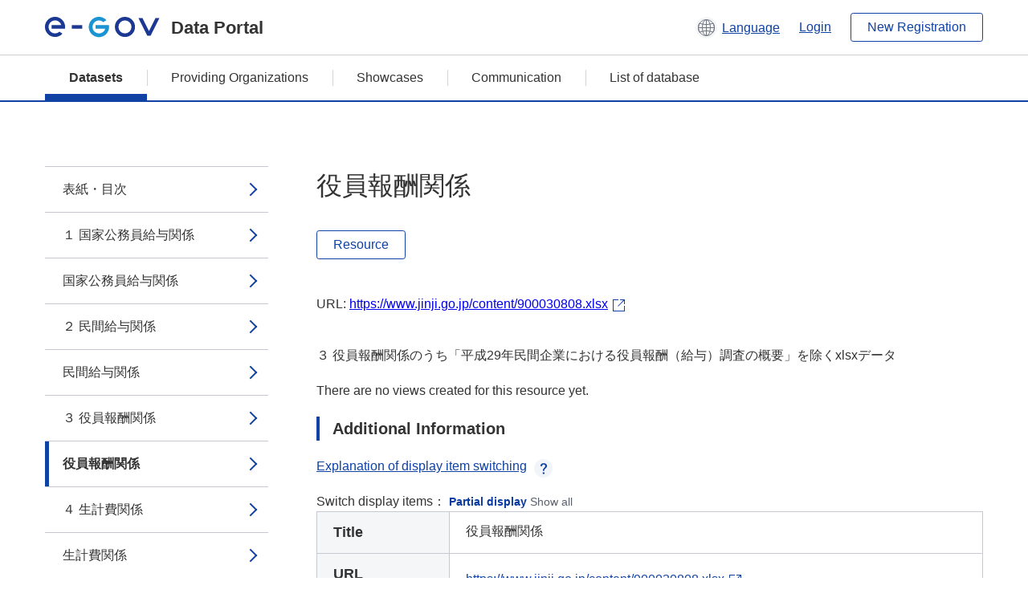

--- FILE ---
content_type: text/html; charset=utf-8
request_url: https://data.e-gov.go.jp/data/en/dataset/jinji_20170824_0005/resource/d1a08db3-208e-46b4-9d71-016cd2e407c8?inner_span=True
body_size: 3774
content:
<!DOCTYPE html>
<!--[if IE 9]> <html lang="en" class="ie9"> <![endif]-->
<!--[if gt IE 8]><!--> <html lang="en"> <!--<![endif]-->
  <head>
    
  <meta charset="utf-8" />
      <meta name="generator" content="ckan 2.9.5" />
      <meta name="viewport" content="width=device-width">
  
  <meta name="description" content="データカタログに登録済みのデータセットのリソース詳細情報を表示します。" />
  <meta name="keywords" content="公共データ,オープンデータ,データカタログ,データセット,リソース" />


    <title>平成29年人事院勧告_参考資料 | 役員報酬関係 | e-Govデータポータル</title>

    
    <link rel="shortcut icon" href="/data/base/images/favicon.ico" />
    
  
  
  
  


    
  
      
      
    
  
  <meta property="og:title" content="平成29年人事院勧告_参考資料 - 役員報酬関係 - e-Govデータポータル">
  <meta property="og:description" content="３ 役員報酬関係のうち「平成29年民間企業における役員報酬（給与）調査の概要」を除くxlsxデータ">


    
    <link href="/data/webassets/ckanext-datasetslist-theme/637f4624_jquery-ui-min-css.css" rel="stylesheet"/>
<link href="/data/webassets/ckanext-datasetslist-theme/a8504815_datasetslist_theme_css.css" rel="stylesheet"/>
<link href="/data/webassets/ckanext-datasetslist-theme/088fc192_datasetslist_theme_form_tooltip_css.css" rel="stylesheet"/>
<link href="/data/webassets/vendor/bc192712_select2.css" rel="stylesheet"/>
<link href="/data/webassets/vendor/0b01aef1_font-awesome.css" rel="stylesheet"/>
<link href="/data/webassets/ckanext-datasetslist-theme/79ca7695_suggest_css.css" rel="stylesheet"/>
    
  </head>

  
  <body data-site-root="https://data.e-gov.go.jp/data/" data-locale-root="https://data.e-gov.go.jp/data/en/" >

    

    
        

<div id="blockskip">
  <a href="#contents">Go to main text of this page</a>
</div>
<header>
  <div class="header_title_container">
    <div class="header_title_inner header-image">
      <button class="header_menu_btn" id="header_menu_btn_01" aria-label="Menu" data-dialog="header_nav_area">
        <span class="menu_bar"></span>
        <span class="menu_bar"></span>
        <span class="menu_bar"></span>
        <span class="menu_label">Menu</span>
      </button>
  
    
      <a href="/data/en/" class="header_logo"><img src="/data/base/images/logo.svg" alt="e-Govデータポータル"></a>
      <span class="header_title">Data Portal</span>
    
  
      <div class="header_lang_wrapper">
        <a href="#" class="header_lang_link" role="button" aria-expanded="false" aria-controls="lang_menu_01" style="text-decoration: none;">
          <img class="icon_header_lang" src="/data/base/images/icon_header_lang.svg" alt="Image of language switching">
          <span class="only_pc lang_link" lang="en" style="margin-left: 0.15rem !important">Language</span>
        </a>
        <ul class="lang_menu" id="lang_menu_01" aria-label="Account menu">
          <li><a href="/data/ja/dataset/jinji_20170824_0005/resource/d1a08db3-208e-46b4-9d71-016cd2e407c8?inner_span=True">日本語</a></li>
          <li><a href="/data/en/dataset/jinji_20170824_0005/resource/d1a08db3-208e-46b4-9d71-016cd2e407c8?inner_span=True" lang="en">English</a></li>
        </ul>
      </div>
  
    
      <a href="https://data.e-gov.go.jp/info/en/keycloak/login" 
           class="header_link only_pc ml-0 pc-ml-6">
          Login
      </a>
    
      <button class="btn_normal only_pc ml-0 pc-ml-6" onclick="location.href='https://account.e-gov.go.jp/user/pre-registration/init?service_type=00'">New Registration</button>
    
  
    </div>
  </div>
  <div class="header_nav_container" id="header_nav_area" aria-labelledby="header_menu_btn_01">
    <nav class="header_nav">
      <div class="nav_header">
        <img class="header_menu_logo" src="/data/base/images/logo.svg" alt="e-Govデータポータル" tabindex="0">
        <button class="close_dialog close_dialog_btn">
          <span class="close_dialog_label">Close</span>
        </button>
      </div>
  
    
    
      <div class="nav_user_links">
        <a href="https://data.e-gov.go.jp/info/en/keycloak/login" class="header_link header_link_in_menu">Login</a>
      
        <a href="https://data.e-gov.go.jp/info/en/#" class="header_link header_link_in_menu">New Registration</a>
      
      </div>
  
      <ul class="nav_bar">
                <li class="active"><a href="/data/en/dataset/?organization=default">Datasets</a></li><li><a href="/data/en/organization/?q=default">Providing Organizations</a></li><li><a href="/data/en/showcase?organization=default">Showcases</a></li>
  

    
        <li><a href="https://data.e-gov.go.jp/info/en/communication/list">Communication</a></li>
        <li><a href="/info/databasesite">List of database</a></li>
  
      </ul>
      <ul class="nav_bottom_links">
        <li><a href="/info/about-site">About this site</a></li>
        <li><a href="/info/service-policy">Terms of Use</a></li>
        <li><a href="/info/help">Help</a></li>
        <li><a href="/info/terms">Terms and Conditions</a></li>
        <li><a href="/info/privacy-policy">Privacy Policy</a></li>
        <li><a href="/info/contacts">Contact Us</a></li>
        <li><a href="https://data.e-gov.go.jp/info/en/dashboard/metrics">Dashboard</a></li>
        <li><a href="/info/site-map">Site Map</a></li>
      </ul>
    
    </nav>
  </div>
</header>

    

    
    
      <main>
        
          <div class="contents_area flash-messages mb-5 pc-mb-5">
            
              
            
          </div>
        
      <div class="contents_area" id="contents">
    
      <!-- <div class="container"> -->
        

          <div class="row wrapper no-nav">

            


 
    


  
    <div class="side_menu_contents">
      <nav>
        
          
            <ul class="side_menu_link_list">
              
                <li class="side_menu_link_list_item">
                  <a class="side_menu_link" href="/data/en/dataset/jinji_20170824_0005/resource/739cd663-a3a9-4a96-966e-5400b76b5d20?inner_span=True">表紙・目次</a>
                </li>
              
                <li class="side_menu_link_list_item">
                  <a class="side_menu_link" href="/data/en/dataset/jinji_20170824_0005/resource/a34a7639-e991-4117-bfa4-52bd4ca15f44?inner_span=True">１ 国家公務員給与関係</a>
                </li>
              
                <li class="side_menu_link_list_item">
                  <a class="side_menu_link" href="/data/en/dataset/jinji_20170824_0005/resource/4b55457c-fc2a-40ec-962b-005b56e70959?inner_span=True">国家公務員給与関係</a>
                </li>
              
                <li class="side_menu_link_list_item">
                  <a class="side_menu_link" href="/data/en/dataset/jinji_20170824_0005/resource/87dcf345-28f0-4ff2-aa57-0ff599dda1ff?inner_span=True">２ 民間給与関係</a>
                </li>
              
                <li class="side_menu_link_list_item">
                  <a class="side_menu_link" href="/data/en/dataset/jinji_20170824_0005/resource/97fb9b9e-5e41-4765-9ab7-65a89138ad60?inner_span=True">民間給与関係</a>
                </li>
              
                <li class="side_menu_link_list_item">
                  <a class="side_menu_link" href="/data/en/dataset/jinji_20170824_0005/resource/99dbefc7-90bf-4f58-8033-8d938e8fa399?inner_span=True">３ 役員報酬関係</a>
                </li>
              
                <li class="side_menu_link_list_item active">
                  <a class="side_menu_link" href="/data/en/dataset/jinji_20170824_0005/resource/d1a08db3-208e-46b4-9d71-016cd2e407c8?inner_span=True">役員報酬関係</a>
                </li>
              
                <li class="side_menu_link_list_item">
                  <a class="side_menu_link" href="/data/en/dataset/jinji_20170824_0005/resource/4377d442-7854-4140-b891-08f72bd7d538?inner_span=True">４ 生計費関係</a>
                </li>
              
                <li class="side_menu_link_list_item">
                  <a class="side_menu_link" href="/data/en/dataset/jinji_20170824_0005/resource/17308ea9-c14f-4822-a8d5-72cb83142c13?inner_span=True">生計費関係</a>
                </li>
              
                <li class="side_menu_link_list_item">
                  <a class="side_menu_link" href="/data/en/dataset/jinji_20170824_0005/resource/f6a1f782-0b76-41da-8fb6-70a582390ae8?inner_span=True">５ 労働経済関係</a>
                </li>
              
                <li class="side_menu_link_list_item">
                  <a class="side_menu_link" href="/data/en/dataset/jinji_20170824_0005/resource/7c451c5a-688b-4110-a9a8-c8e49f5d0691?inner_span=True">労働経済関係</a>
                </li>
              
            </ul>
          
        
      </nav>
    </div>
  

  


 
          </div>

          
              <!--<div class="primary col-sm-9 col-xs-12" role="main">-->
                
              <div class="main_contents">
                
  
    <section class="module module-resource" role="complementary">
      
      <div class="module-content">
        <div class="actions pc_align_right mb-0 pc-mb-0">
          
          
            
  
            
            
  

          
          
        </div>
        
          
            
          
          
            <h1 class="page_title mt-0 pc-mt-0 mb-8 pc-mb-8">役員報酬関係</h1>
          

          
              
                  <a class="btn btn_normal mt-0 pc-mt-0 mb-5 pc-mb-5 resource-type-None resource-url-analytics" href="https://www.jinji.go.jp/content/900030808.xlsx" target="_blank">
                    
                      Resource
                    
                  </a>
            

           <br /><br />

          
            
              <div class="text-muted ellipsis" style="margin-bottom:10px; word-break: break-all; display: flex;">
                
                <span class="link_accessory_text mt-0 pc-mt-0 mb-5 pc-mb-5">
                  URL:
                  <a class="resource-url-analytics" href="https://www.jinji.go.jp/content/900030808.xlsx" title="https://www.jinji.go.jp/content/900030808.xlsx">
                    https://www.jinji.go.jp/content/900030808.xlsx
                  </a>
                </span>
                
                  <div class="link_accessory_icon"></div>
                
              </div>
            
          
          <div class="prose notes" property="rdfs:label">
            
              <p class="text mt-5 pc-mt-5 mb-5 pc-mb-5">３ 役員報酬関係のうち「平成29年民間企業における役員報酬（給与）調査の概要」を除くxlsxデータ</p>
            
            
            
          </div>
        
      
      
      
        
          
          

        
          
            <div class="resource-view">
              
              
              
                
                <div class="data-viewer-info">
                  <p>There are no views created for this resource yet.</p>
                  
                </div>
              
            </div>
          
        </div>
      
      
      
      
    </section>
  


                
  
    
      <section class="module">
        
  
  
        <div class="module-content">
          <h2 class="page_title_icon mt-5 pc-mt-5 mb-5 pc-mb-5">Additional Information</h2>
          <ul class="checkbox_list mt-5 pc-mt-5 mb-0 pc-mb-0" role="group">
            <div class="link_accordion link_accordion_rear mt-5 pc-mt-5 mb-5 pc-mb-5 ml-0 pc-ml-0">
              <a class="link_accordion_handle" role="button" aria-expanded="false" aria-controls="link_accordion_content02" aria-label="Button to open explanation about switching display items" tabindex="0">
                <img class="link_accordion_icon_image" src="/data/base/images/icon_question_mark.svg" alt="Button to open explanation about switching display items">
                Explanation of display item switching
              </a>
              <div id="link_accordion_content02" class="link_accordion_content mt-0 pc-mt-0 mb-0 pc-mb-0">
                <div class="arrow_up"></div>
                <div class="link_accordion_content_inner">
                  <p class="text mt-0 pc-mt-0 mb-0 pc-mb-0">
                    You can switch the metadata items displayed in the detailed information.<br>Display partial: Displays only the e-Gov Data Portal standard metadata items (item names are displayed in bold).<br>Display all: Displays all metadata items including items in the local government standard ODS open data list.
                  </p>
                </div>
              </div>
            </div>
            <li>Switch display items：
              <input type="radio" id="metadata_detail_toggle_min" name="metadata_detail_toggle" class="metadata_detail_toggle" data-module="metadata_detail_toggle" checked>
              <label for="metadata_detail_toggle_min">Partial display</label>
              <input type="radio" id="metadata_detail_toggle_max" name="metadata_detail_toggle" class="metadata_detail_toggle" data-module="metadata_detail_toggle">
              <label for="metadata_detail_toggle_max">Show all</label>
            </li>
          </ul>
          <table class="table_vertical mt-0 pc-mt-0 mb-0 pc-mb-0" data-module="table-toggle-more">
            <tbody>
              <tr class="metadata_basic_field">
                <th class="pc_percentage_20" scope="row">Title</th>
                <td>役員報酬関係</td>
              </tr>
              <tr class="metadata_basic_field">
                <th scope="row">URL</th>
                <td>
                  
                    


    <a class="link_accessory mt-2 pc-mt-2 mb-2 pc-mb-2" href="https://www.jinji.go.jp/content/900030808.xlsx" target="_blank" style="display: flex;">
        <span>https://www.jinji.go.jp/content/900030808.xlsx</span>
        <div class="link_accessory_icon"></div>
    </a>

                  
                </td>
              </tr>
              <tr class="metadata_basic_field">
                <th scope="row">Description</th>
                <td>３ 役員報酬関係のうち「平成29年民間企業における役員報酬（給与）調査の概要」を除くxlsxデータ</td>
              </tr>
              <tr class="metadata_basic_field">
                <th scope="row">Format</th>
                <td>XLSX</td>
              </tr>
              <tr class="metadata_basic_field">
                <th scope="row">File Size</th>
                <td>
                    
                        
                    
                        
                    
                        
                            14,000
                        
                    
                        
                    
                        
                    
                        
                    
                        
                    
                        
                    
                        
                    
                        
                    
                        
                    
                        
                    
                        
                    
                </td>
              </tr>
              <tr class="metadata_basic_field">
                <th scope="row">Last Modified Date</th>
                <td>June 25, 2025</td>
              </tr>
              <tr class="metadata_basic_field">
                <th scope="row">License</th>
                <td>CC-BY</td>
              </tr>
              <tr class="metadata_detail_field hide">
                <th scope="row" aria-label="Local Government Standard ODS Open Data List Items Status">Status</th>
                <td></td>
              </tr>
              <tr class="metadata_detail_field hide">
                <th scope="row" aria-label="Local Government Standard ODS Open Data List Items Terms and Conditions">Terms and Conditions</th>
                <td></td>
              </tr>
              <tr class="metadata_detail_field hide">
                <th scope="row" aria-label="Local Government Standard ODS Open Data List Items Related Documents">Related Documents</th>
                <td></td>
              </tr>
              <tr class="metadata_basic_field">
                <th scope="row">Copyright</th>
                <td></td>
              </tr>
              <tr class="metadata_basic_field">
                <th scope="row">Language</th>
                <td>
                    
                        
                    
                        
                            ja
                        
                    
                        
                    
                        
                    
                        
                    
                        
                    
                        
                    
                        
                    
                        
                    
                        
                    
                        
                    
                        
                    
                        
                    
                </td>
              </tr>
              <tr class="metadata_detail_field hide">
                <th scope="row" aria-label="Local Government Standard ODS Open Data List Items Compliant Standard">Compliant Standard</th>
                <td></td>
              </tr>
              <tr class="metadata_detail_field hide">
                <th scope="row" aria-label="Local Government Standard ODS Open Data List Items API Availability">API Availability</th>
                <td></td>
              </tr>
              
              
              

              
            </tbody>
          </table>
        </div>
        

      </section>
    
  

              </div>
            



        
      <!-- </div> -->
    </div>
  </main>
  

  
      <footer>
    <div class="footer_inner">
        <ul class="footer_items mt-0 pc-mt-0 mb-2 pc-mb-4">
            <li><a href="/info/about-site">About this site</a></li>
            <li><a href="/info/service-policy">Terms of Use</a></li>
            <li><a href="/info/help">Help</a></li>
            <li><a href="/info/terms">Terms and Conditions</a></li>
            <li><a href="/info/privacy-policy">Privacy Policy</a></li>
            <li><a href="/info/contacts">Contact Us</a></li>
            <li><a href="https://data.e-gov.go.jp/info/en/dashboard/metrics">Dashboard</a></li>
            <li><a href="/info/site-map">Site Map</a></li>
        </ul>
        <p class="copy_right" lang="en">Copyright © Digital Agency All Rights Reserved.</p>
    </div>
</footer>
    <div>
      <a class="to_pagetop" role="button" href="#contents">ページトップへ移動</a>
    </div>


  
  
  
    
  
  
  
    
  
  
  
  
  
  


      

    
    
    
    <script src="/data/webassets/vendor/d8ae4bed_jquery.js" type="text/javascript"></script>
<script src="/data/webassets/vendor/fb6095a0_vendor.js" type="text/javascript"></script>
<script src="/data/webassets/vendor/580fa18d_bootstrap.js" type="text/javascript"></script>
<script src="/data/webassets/base/8597cdcc_main.js" type="text/javascript"></script>
<script src="/data/webassets/base/19c28fdb_ckan.js" type="text/javascript"></script>
<script src="/data/webassets/base/cd2c0272_tracking.js" type="text/javascript"></script>
<script src="/data/webassets/ckanext-datasetslist-theme/9cad9e6d_datasetslist_theme_js.js" type="text/javascript"></script>
<script src="/data/webassets/ckanext-datasetslist-theme/169dffff_datasetslist_theme_form_tooltip_js.js" type="text/javascript"></script>
<script src="/data/webassets/ckanext-datasetslist-theme/4d255bdc_typeahead_js.js" type="text/javascript"></script>
<script src="/data/webassets/ckanext-datasetslist-theme/f831a5b6_suggest_js.js" type="text/javascript"></script>
<script src="/data/webassets/ckanext-datasetslist-theme/ab1b9d49_rating_js.js" type="text/javascript"></script>
<script src="/data/webassets/ckanext-datasetslist-theme/dec0930d_get_template_js.js" type="text/javascript"></script>
  </body>
</html>